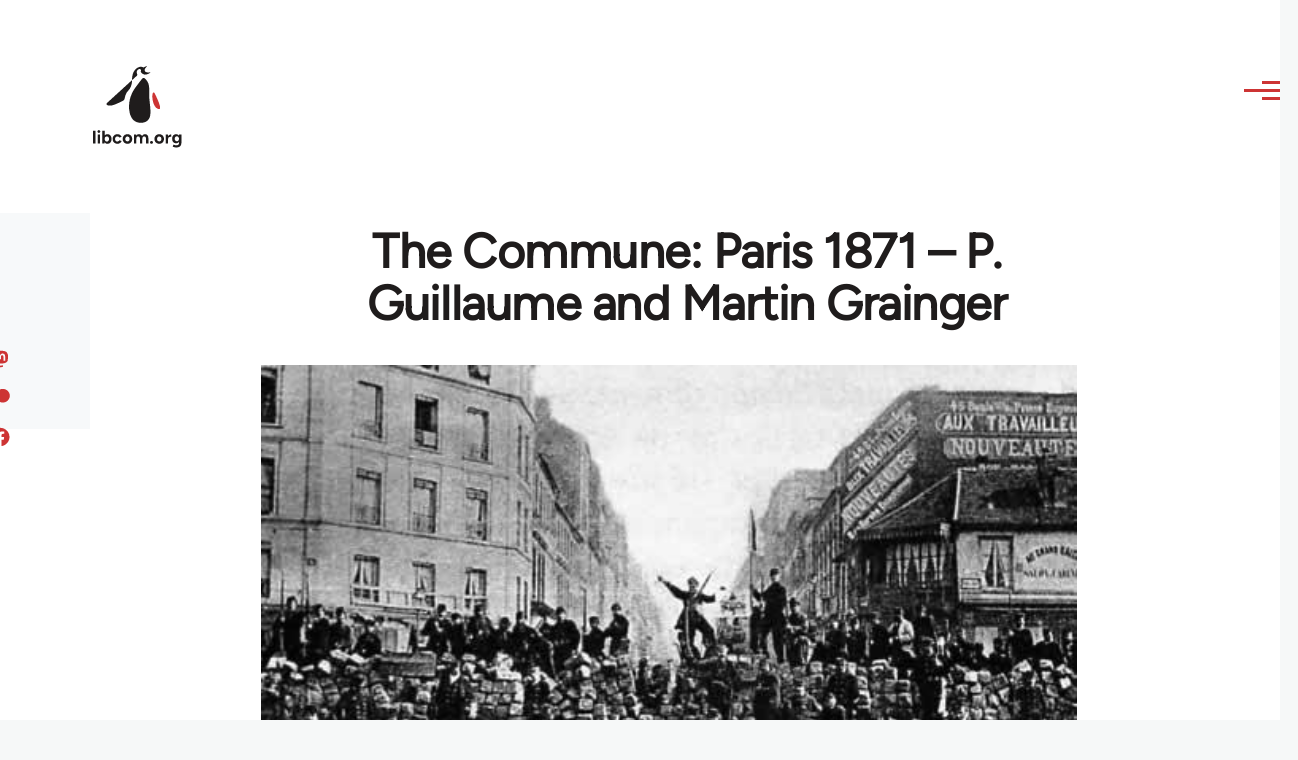

--- FILE ---
content_type: text/html; charset=UTF-8
request_url: https://libcom.org/article/commune-paris-1871-p-guillaume-and-martin-grainger
body_size: 29835
content:
<!DOCTYPE html>
<html lang="en" dir="ltr" prefix="og: https://ogp.me/ns#" style="--color--primary-hue:202;--color--primary-saturation:79%;--color--primary-lightness:50">
  <head>
    <meta charset="utf-8" />
<meta name="description" content="P. Guillaume and Martin Grainger, a pseudonym of Maurice Brinton, in Solidarity pamphlet #35, write on the Paris commune of 1871." />
<link rel="canonical" href="https://libcom.org/article/commune-paris-1871-p-guillaume-and-martin-grainger" />
<meta property="og:site_name" content="libcom.org" />
<meta property="og:url" content="https://libcom.org/article/commune-paris-1871-p-guillaume-and-martin-grainger" />
<meta property="og:title" content="The Commune: Paris 1871 – P. Guillaume and Martin Grainger" />
<meta property="og:description" content="P. Guillaume and Martin Grainger, a pseudonym of Maurice Brinton, in Solidarity pamphlet #35, write on the Paris commune of 1871." />
<meta property="og:image" content="https://files.libcom.org/files/images/library/Paris%20commune.jpg" />
<meta property="og:image:width" content="514" />
<meta property="og:image:height" content="293" />
<meta name="twitter:card" content="summary_large_image" />
<meta name="twitter:description" content="P. Guillaume and Martin Grainger, a pseudonym of Maurice Brinton, in Solidarity pamphlet #35, write on the Paris commune of 1871." />
<meta name="twitter:site" content="@libcomorg" />
<meta name="twitter:title" content="The Commune: Paris 1871 – P. Guillaume and Martin Grainger" />
<meta name="twitter:image" content="https://files.libcom.org/files/images/library/Paris%20commune.jpg" />
<meta name="Generator" content="Drupal 10 (https://www.drupal.org)" />
<meta name="MobileOptimized" content="width" />
<meta name="HandheldFriendly" content="true" />
<meta name="viewport" content="width=device-width, initial-scale=1.0" />
<link rel="icon" href="/themes/custom/libcomolivero/favicon.ico" type="image/vnd.microsoft.icon" />

    <title>The Commune: Paris 1871 – P. Guillaume and Martin Grainger | libcom.org</title>
    <link rel="stylesheet" media="all" href="/sites/default/files/css/css_pNy69saVEtzUL53xILook1wwQXgcexoVcXaWiJMChr4.css?delta=0&amp;language=en&amp;theme=libcomolivero&amp;include=[base64]" />
<link rel="stylesheet" media="all" href="/sites/default/files/css/css_IDxRRS8nwnhI0r8V_5A5GRjPIJTahbxBtnmKmuySuVI.css?delta=1&amp;language=en&amp;theme=libcomolivero&amp;include=[base64]" />

    <script type="application/json" data-drupal-selector="drupal-settings-json">{"path":{"baseUrl":"\/","pathPrefix":"","currentPath":"node\/1924","currentPathIsAdmin":false,"isFront":false,"currentLanguage":"en"},"pluralDelimiter":"\u0003","suppressDeprecationErrors":true,"gtag":{"tagId":"","consentMode":false,"otherIds":[],"events":[],"additionalConfigInfo":[]},"ajaxPageState":{"libraries":"[base64]","theme":"libcomolivero","theme_token":null},"ajaxTrustedUrl":{"\/search":true},"gtm":{"tagId":null,"settings":{"data_layer":"dataLayer","include_classes":false,"allowlist_classes":"google\nnonGooglePixels\nnonGoogleScripts\nnonGoogleIframes","blocklist_classes":"customScripts\ncustomPixels","include_environment":false,"environment_id":"","environment_token":""},"tagIds":["GTM-KJDB44P"]},"user":{"uid":0,"permissionsHash":"7a6309ff163e3eca974e956dff0b629e6d4fb24ef3b815db70d7f5a1d116d476"}}</script>
<script src="/sites/default/files/js/js_VzAhk6ByYS47lkkKX4m5Lvxmm4Sx7n2SzIWD0ao2WZQ.js?scope=header&amp;delta=0&amp;language=en&amp;theme=libcomolivero&amp;include=eJxdjUsOgzAMBS-Uz5GQAWMZxTZyQii3L1IrRLt5mpnNm0wEteXZ9w1Kmj4axzN2xgM9LKYNDqwmmB-caqc0OuhcA5lRwaEBZbrm3xOs8PqNEqxwR7f8Pax3UOhM0Ng0bs4Cfr4BVpk_mg"></script>
<script src="/libraries/fontawesome/js/fontawesome.min.js?v=6.4.2" defer></script>
<script src="/libraries/fontawesome/js/brands.min.js?v=6.4.2" defer></script>
<script src="/modules/contrib/google_tag/js/gtag.js?t5x15m"></script>
<script src="/modules/contrib/google_tag/js/gtm.js?t5x15m"></script>

    
<link rel="preload" href="/themes/custom/libcomolivero/fonts/Figtree-VariableFont_wght.ttf" as="font" type="font/ttf" crossorigin>
<link rel="preload" href="/themes/custom/libcomolivero/fonts/Amiri-Regular.ttf" as="font" type="font/ttf" crossorigin>
<link rel="preload" href="/themes/custom/libcomolivero/fonts/Amiri-Bold.ttf" as="font" type="font/ttf" crossorigin>
    <noscript><link rel="stylesheet" href="/core/themes/olivero/css/components/navigation/nav-primary-no-js.css?t5x15m" />
</noscript>
  </head>
  <body class="path-node page-node-type-article">
        <a href="#main-content" class="visually-hidden focusable skip-link">
      Skip to main content
    </a>
    <noscript><iframe src="https://www.googletagmanager.com/ns.html?id=GTM-KJDB44P"
                  height="0" width="0" style="display:none;visibility:hidden"></iframe></noscript>

      <div class="dialog-off-canvas-main-canvas" data-off-canvas-main-canvas>
    
<div id="page-wrapper" class="page-wrapper">
  <div id="page">

          <header id="header" class="site-header" data-drupal-selector="site-header" role="banner">

                <div class="site-header__fixable" data-drupal-selector="site-header-fixable">
          <div class="site-header__initial">
            <button class="sticky-header-toggle" data-drupal-selector="sticky-header-toggle" role="switch" aria-controls="site-header__inner" aria-label="Sticky header" aria-checked="false">
              <span class="sticky-header-toggle__icon">
                <span></span>
                <span></span>
                <span></span>
              </span>
            </button>
          </div>

                    <div id="site-header__inner" class="site-header__inner" data-drupal-selector="site-header-inner">
            <div class="container site-header__inner__container">

              


<div id="block-libcomolivero-site-branding" class="site-branding--bg-white site-branding block block-system block-system-branding-block">
  
    
    <div class="site-branding__inner">
          <a href="/" rel="home" class="site-branding__logo">
        <img src="/themes/custom/libcomolivero/primary-logo.svg" alt="Home" width="209px" height="197px" />
      </a>
              <div class="site-branding__text">
        <div class="site-branding__name">
          <a href="/" title="Home" rel="home">libcom.org</a>
        </div>
      </div>
      </div>
</div>

<div class="header-nav-overlay" data-drupal-selector="header-nav-overlay"></div>


                              <div class="mobile-buttons" data-drupal-selector="mobile-buttons">
                  <button class="mobile-nav-button" data-drupal-selector="mobile-nav-button" aria-label="Main Menu" aria-controls="header-nav" aria-expanded="false">
                    <span class="mobile-nav-button__label">Menu</span>
                    <span class="mobile-nav-button__icon"></span>
                  </button>
                </div>

                <div id="header-nav" class="header-nav" data-drupal-selector="header-nav">
                  


<div class="views-exposed-form form--inline block block-views block-views-exposed-filter-blockarticle-search-page-1" data-drupal-selector="views-exposed-form-article-search-page-1" id="block-exposedformarticle-searchpage-1-2">
  
    
      <div class="block__content">
      <form action="/search" method="get" id="views-exposed-form-article-search-page-1" accept-charset="UTF-8">
  <div class="js-form-item form-item js-form-type-textfield form-item-search-api-fulltext js-form-item-search-api-fulltext form-no-label">
        <input placeholder="search libcom.org" data-drupal-selector="edit-search-api-fulltext" type="text" id="edit-search-api-fulltext" name="search_api_fulltext" value="" size="30" maxlength="128" class="form-text form-element form-element--type-text form-element--api-textfield" />

        </div>
<div data-drupal-selector="edit-actions" class="form-actions js-form-wrapper form-wrapper" id="edit-actions"><input class="button--primary button js-form-submit form-submit" data-drupal-selector="edit-submit-article-search" type="submit" id="edit-submit-article-search" value="Search" />
</div>


</form>

    </div>
  </div>
<nav  id="block-libcomolivero-main-menu" class="primary-nav block block-menu navigation menu--main" aria-labelledby="block-libcomolivero-main-menu-menu" role="navigation">
            
  <h2 class="visually-hidden block__title" id="block-libcomolivero-main-menu-menu">Main navigation</h2>
  
        


          
        
    <ul  class="menu primary-nav__menu primary-nav__menu--level-1" data-drupal-selector="primary-nav-menu--level-1">
            
                          
        
        
        <li class="primary-nav__menu-item primary-nav__menu-item--link primary-nav__menu-item--level-1">
                              
                      <a href="/recent" class="primary-nav__menu-link primary-nav__menu-link--link primary-nav__menu-link--level-1" data-drupal-selector="primary-nav-menu-link-has-children" data-drupal-link-system-path="recent">            <span class="primary-nav__menu-link-inner primary-nav__menu-link-inner--level-1">Recent</span>
          </a>

            
                  </li>
      
                          
        
        
        <li class="primary-nav__menu-item primary-nav__menu-item--link primary-nav__menu-item--level-1">
                              
                      <a href="/article/donate" class="primary-nav__menu-link primary-nav__menu-link--link primary-nav__menu-link--level-1" data-drupal-selector="primary-nav-menu-link-has-children" data-drupal-link-system-path="node/10591">            <span class="primary-nav__menu-link-inner primary-nav__menu-link-inner--level-1">Donate</span>
          </a>

            
                  </li>
      
                          
        
        
        <li class="primary-nav__menu-item primary-nav__menu-item--link primary-nav__menu-item--level-1">
                              
                      <a href="/collections" class="primary-nav__menu-link primary-nav__menu-link--link primary-nav__menu-link--level-1" data-drupal-selector="primary-nav-menu-link-has-children" data-drupal-link-system-path="collections">            <span class="primary-nav__menu-link-inner primary-nav__menu-link-inner--level-1">Collections</span>
          </a>

            
                  </li>
      
                          
        
        
        <li class="primary-nav__menu-item primary-nav__menu-item--link primary-nav__menu-item--level-1">
                              
                      <a href="/article/libcom-introductory-guide" class="primary-nav__menu-link primary-nav__menu-link--link primary-nav__menu-link--level-1" data-drupal-selector="primary-nav-menu-link-has-children" data-drupal-link-system-path="node/11217">            <span class="primary-nav__menu-link-inner primary-nav__menu-link-inner--level-1">Introductions</span>
          </a>

            
                  </li>
      
                          
        
        
        <li class="primary-nav__menu-item primary-nav__menu-item--link primary-nav__menu-item--level-1">
                              
                      <a href="/article/organise" class="primary-nav__menu-link primary-nav__menu-link--link primary-nav__menu-link--level-1" data-drupal-selector="primary-nav-menu-link-has-children" data-drupal-link-system-path="node/23964">            <span class="primary-nav__menu-link-inner primary-nav__menu-link-inner--level-1">Organise</span>
          </a>

            
                  </li>
      
                          
        
        
        <li class="primary-nav__menu-item primary-nav__menu-item--link primary-nav__menu-item--level-1">
                              
                      <a href="/article/libcomorg-introduction" class="primary-nav__menu-link primary-nav__menu-link--link primary-nav__menu-link--level-1" data-drupal-selector="primary-nav-menu-link-has-children" data-drupal-link-system-path="node/9957">            <span class="primary-nav__menu-link-inner primary-nav__menu-link-inner--level-1">About</span>
          </a>

            
                  </li>
          </ul>
  


  </nav>


                  

  <div class="region region--secondary-menu">
    <nav  id="block-libcomolivero-account-menu" class="block block-menu navigation menu--account secondary-nav" aria-labelledby="block-libcomolivero-account-menu-menu" role="navigation">
            
  <span class="visually-hidden" id="block-libcomolivero-account-menu-menu">User account menu</span>
  
        


          <ul class="menu secondary-nav__menu secondary-nav__menu--level-1">
            
                          
        
        
        <li class="secondary-nav__menu-item secondary-nav__menu-item--link secondary-nav__menu-item--level-1">
          <a href="/user/login" class="secondary-nav__menu-link secondary-nav__menu-link--link secondary-nav__menu-link--level-1" data-drupal-link-system-path="user/login">Log in / Register</a>

                  </li>
          </ul>
  


  </nav>

  </div>

                </div>
                          </div>
          </div>
        </div>
      </header>
    
    <div id="main-wrapper" class="layout-main-wrapper layout-container">
      <div id="main" class="layout-main">
        <div class="main-content">
          <a id="main-content" tabindex="-1"></a>
          
  <div class="region region--hero">
    

<div id="block-libcomolivero-page-title" class="block block-core block-page-title-block">
  
  

  <h1 class="title page-title"><span>
  The Commune: Paris 1871 – P. Guillaume and Martin Grainger
</span>
</h1>


  
</div>

  </div>

          <div class="main-content__container container">
            

  <div class="region region--highlighted grid-full layout--pass--content-medium">
    <div data-drupal-messages-fallback class="hidden messages-list"></div>

  </div>

            

                          <main role="main">
                
                

  <div class="region region--content grid-full layout--pass--content-medium" id="content">
    

<div id="block-libcomolivero-content" class="block block-system block-system-main-block">
  
    
      <div class="block__content">
      

<article data-history-node-id="1924" class="node node--type-article grid-full ie11-autorow node--promoted node--view-mode-full">
  <header class="layout--content-narrow">
    
          
  </header>
  <div class="node__content layout--content-narrow">
          <div class="layout layout--onecol">
    <div  class="layout__region layout__region--content">
      

<div class="block block-layout-builder block-extra-field-blocknodearticlecontent-moderation-control">
  
    
      <div class="block__content">
      
    </div>
  </div>


<div class="block block-layout-builder block-field-blocknodearticlefield-media">
  
    
      <div class="block__content">
      
            <div class="field field--name-field-media field--type-entity-reference field--label-hidden field__item"><div class="media media--type-image media--view-mode-default">
  
      
            <div class="field field--name-field-media-image field--type-image field--label-hidden field__item">    <picture>
                  <source srcset="https://files.libcom.org/files/styles/wide/public/images/library/Paris%20commune.jpg?itok=g7miYSMZ 1x" media="all and (min-width: 700px)" type="image/jpeg" width="514" height="293"/>
              <source srcset="https://files.libcom.org/files/styles/small_wide/public/images/library/Paris%20commune.jpg?itok=K3ZSSqtc 1x" media="all and (min-width: 500px)" type="image/jpeg" width="514" height="293"/>
                  <img loading="eager" width="514" height="293" src="https://files.libcom.org/files/styles/small_wide/public/images/library/Paris%20commune.jpg?itok=K3ZSSqtc" alt="" title="Photograph of the Paris commune" />

  </picture>

</div>
      
            <div class="field field--name-field-caption field--type-string field--label-hidden field__item">Photograph of the Paris commune</div>
      
  </div>
</div>
      
    </div>
  </div>


<div class="block block-layout-builder block-field-blocknodearticlefield-introduction">
  
    
      <div class="block__content">
      
            <div class="text-content clearfix field field--name-field-introduction field--type-text-long field--label-hidden field__item"><p>P. Guillaume and Martin Grainger, a pseudonym of Maurice Brinton, in Solidarity pamphlet #35, write on the Paris commune of 1871.</p>
</div>
      
    </div>
  </div>

    </div>
  </div>
  <div class="layout layout--twocol-section layout--twocol-section--67-33 grey-bg">

          <div  class="layout__region layout__region--first">
        

<div class="block block-layout-builder block-field-blocknodearticlefield-author">
  
    
      <div class="block__content">
      
  <div class="field field--name-field-author field--type-entity-reference field--label-inline clearfix">
    <div class="field__label">Author</div>
          <div class="field__items">
              <div class="field__item"><a href="/tags/maurice-brinton" hreflang="en">Maurice Brinton</a></div>
          <div class="field__item"><a href="/tags/p-guillaume" hreflang="en">P. Guillaume</a></div>
              </div>
      </div>

    </div>
  </div>


<div class="block block-layout-builder block-field-blocknodearticleuid">
  
    
      <div class="block__content">
      
  
            <div class="field field--name-uid field--type-entity-reference field--label-hidden field__item"><footer>
  
  <div>
    Submitted by <span>libcom</span> on January 3, 2006
  </div>
</footer>
</div>
      
    </div>
  </div>

      </div>
    
          <div  class="layout__region layout__region--second">
        

<div class="block block-better-social-sharing-buttons block-social-sharing-buttons-block">
  
    
      <div class="block__content">
      

    
    
<div style="display: none"><svg aria-hidden="true" style="position: absolute; width: 0; height: 0; overflow: hidden;" version="1.1" xmlns="http://www.w3.org/2000/svg" xmlns:xlink="http://www.w3.org/1999/xlink">
  <defs>
    <symbol id="copy" viewBox="0 0 64 64">
      <path d="M44.697 36.069l6.337-6.337c4.623-4.622 4.623-12.143 0-16.765-4.622-4.623-12.143-4.623-16.765 0l-9.145 9.145c-4.622 4.622-4.622 12.143 0 16.765 0.683 0.683 1.43 1.262 2.22 1.743l4.895-4.896c-0.933-0.223-1.817-0.694-2.543-1.419-2.101-2.101-2.101-5.52 0-7.62l9.145-9.145c2.101-2.101 5.52-2.101 7.62 0s2.101 5.52 0 7.62l-2.687 2.687c1.107 2.605 1.413 5.471 0.922 8.223z"></path>
      <path d="M19.303 27.931l-6.337 6.337c-4.623 4.622-4.623 12.143 0 16.765 4.622 4.623 12.143 4.623 16.765 0l9.144-9.145c4.623-4.622 4.622-12.143 0-16.765-0.682-0.683-1.429-1.262-2.22-1.743l-4.895 4.896c0.932 0.224 1.816 0.693 2.543 1.419 2.101 2.101 2.101 5.519 0 7.621l-9.145 9.145c-2.101 2.101-5.52 2.101-7.62 0s-2.101-5.52 0-7.62l2.687-2.687c-1.108-2.605-1.413-5.471-0.922-8.223z"></path>
    </symbol>
    <symbol id="email" viewBox="0 0 64 64">
      <path d="M32 35.077l18.462-16h-36.924zM27.013 33.307l4.987 4.091 4.909-4.093 13.553 11.617h-36.924zM12.307 43.693v-23.386l13.539 11.693zM51.693 43.693v-23.386l-13.539 11.693z"></path>
    </symbol>
    <symbol id="evernote" viewBox="0 0 64 64">
      <path d="M47.093 19.16c-0.296-1.572-1.239-2.346-2.090-2.651-0.919-0.329-2.783-0.671-5.125-0.944-1.884-0.221-4.099-0.202-5.437-0.162-0.161-1.090-0.932-2.087-1.794-2.431-2.299-0.917-5.853-0.696-6.765-0.443-0.724 0.201-1.527 0.613-1.974 1.247-0.3 0.424-0.493 0.967-0.494 1.725 0 0.429 0.012 1.441 0.023 2.339 0.011 0.901 0.023 1.708 0.023 1.713-0 0.802-0.656 1.455-1.469 1.456h-3.728c-0.796 0-1.403 0.133-1.867 0.342s-0.794 0.492-1.044 0.826c-0.498 0.662-0.585 1.481-0.583 2.315 0 0 0.008 0.682 0.173 2.002 0.138 1.021 1.255 8.158 2.317 10.328 0.411 0.845 0.685 1.196 1.494 1.568 1.801 0.764 5.915 1.615 7.843 1.859 1.924 0.244 3.133 0.757 3.852-0.74 0.003-0.004 0.145-0.372 0.339-0.913 0.625-1.878 0.712-3.544 0.712-4.75 0-0.123 0.181-0.128 0.181 0 0 0.851-0.164 3.864 2.131 4.672 0.906 0.319 2.785 0.602 4.695 0.825 1.727 0.197 2.98 0.871 2.98 5.264 0 2.672-0.566 3.039-3.525 3.039-2.399 0-3.313 0.062-3.313-1.828 0-1.527 1.524-1.367 2.653-1.367 0.504 0 0.138-0.372 0.138-1.314 0-0.937 0.591-1.479 0.032-1.493-3.905-0.107-6.201-0.005-6.201 4.837 0 4.396 1.696 5.212 7.238 5.212 4.345 0 5.876-0.141 7.67-5.66 0.355-1.090 1.213-4.415 1.733-9.998 0.328-3.531-0.31-14.186-0.816-16.875v0zM39.52 30.936c-0.537-0.019-1.053 0.015-1.534 0.092 0.135-1.084 0.587-2.416 2.187-2.361 1.771 0.061 2.020 1.721 2.026 2.845-0.747-0.331-1.672-0.541-2.679-0.576v0zM18.088 19.935h3.73c0.213 0 0.386-0.173 0.386-0.383 0-0.002-0.045-3.169-0.045-4.050v-0.011c0-0.723 0.153-1.355 0.42-1.883l0.127-0.237c-0.014 0.002-0.029 0.010-0.043 0.023l-7.243 7.122c-0.014 0.012-0.023 0.027-0.027 0.042 0.15-0.074 0.354-0.174 0.384-0.186 0.631-0.283 1.396-0.437 2.311-0.437v0z"></path>
    </symbol>
    <symbol id="facebook" viewBox="0 0 64 64">
      <path d="M27.397 53.72v-19.723h-6.647v-8.052h6.647v-6.762c0-4.918 3.987-8.904 8.904-8.904h6.949v7.24h-4.972c-1.563 0-2.829 1.267-2.829 2.829v5.597h7.677l-1.061 8.052h-6.616v19.723z"></path>
    </symbol>
    <symbol id="linkedin" viewBox="0 0 64 64">
      <path d="M14.537 25.873h7.435v23.896h-7.434v-23.896zM18.257 13.995c2.375 0 4.305 1.929 4.305 4.306s-1.929 4.307-4.305 4.307c-0.001 0-0.002 0-0.003 0-2.378 0-4.305-1.927-4.305-4.305 0-0.001 0-0.001 0-0.002v0c0-0 0-0.001 0-0.002 0-2.378 1.927-4.305 4.305-4.305 0.001 0 0.002 0 0.004 0h-0zM26.631 25.873h7.119v3.267h0.102c0.99-1.879 3.413-3.86 7.027-3.86 7.52 0 8.909 4.948 8.909 11.384v13.106h-7.425v-11.621c0-2.771-0.048-6.336-3.86-6.336-3.864 0-4.453 3.020-4.453 6.138v11.819h-7.418v-23.896z"></path>
    </symbol>
    <symbol id="messenger" viewBox="0 0 64 64">
      <path d="M32 8.765c-12.703 0-23 9.63-23 21.508 0 6.758 3.332 12.787 8.544 16.73v8.231l7.849-4.354c1.972 0.571 4.238 0.9 6.58 0.9 0.009 0 0.019 0 0.028 0h-0.002c12.703 0 23-9.629 23-21.508s-10.297-21.508-23-21.508zM34.422 37.607l-5.949-6.18-11.456 6.335 12.56-13.328 5.949 6.18 11.455-6.335-12.559 13.329z"></path>
    </symbol>
    <symbol id="pinterest" viewBox="0 0 64 64">
      <path d="M45.873 25.872c0 8.078-4.487 14.11-11.108 14.11-2.222 0-4.313-1.203-5.030-2.568 0 0-1.195 4.745-1.448 5.66-0.89 3.233-3.512 6.47-3.715 6.737-0.142 0.182-0.457 0.125-0.49-0.117-0.058-0.413-0.725-4.495 0.063-7.825 0.395-1.67 2.648-11.218 2.648-11.218s-0.657-1.315-0.657-3.258c0-3.052 1.77-5.329 3.97-5.329 1.872 0 2.778 1.405 2.778 3.090 0 1.884-1.198 4.698-1.818 7.306-0.517 2.185 1.095 3.965 3.25 3.965 3.9 0 6.525-5.010 6.525-10.945 0-4.511-3.037-7.89-8.565-7.89-6.242 0-10.135 4.657-10.135 9.86 0 1.793 0.53 3.058 1.358 4.036 0.38 0.45 0.435 0.632 0.297 1.149-0.102 0.38-0.325 1.29-0.422 1.653-0.135 0.52-0.558 0.708-1.030 0.515-2.875-1.175-4.215-4.325-4.215-7.865 0-5.849 4.933-12.86 14.713-12.86 7.862 0 13.032 5.686 13.032 11.793z"></path>
    </symbol>
    <symbol id="print" viewBox="0 0 64 64">
      <path d="M14 22h38v-12c0-2.2-1.8-4-4-4h-30c-2.2 0-4 1.8-4 4v12zM12 54h-2c-3.4 0-6-2.6-6-6v-18c0-3.4 2.6-6 6-6h46c3.4 0 6 2.6 6 6v18c0 3.4-2.6 6-6 6h-2v-16h-42v16zM14 40h38v16c0 2.2-1.8 4-4 4h-30c-2.2 0-4-1.8-4-4v-16zM50 34c1.2 0 2-0.8 2-2s-0.8-2-2-2-2 0.8-2 2c0 1.2 0.8 2 2 2v0zM18 46v2h30v-2h-30zM18 52v2h30v-2h-30z"></path>
    </symbol>
    <symbol id="reddit" viewBox="0 0 64 64">
      <path d="M29.37 25.258c-0.001-1.233-1.001-2.232-2.233-2.233h-0c-1.233 0.002-2.231 1.001-2.232 2.233v0c0.001 1.232 1 2.231 2.232 2.233h0c1.233-0.001 2.232-1 2.233-2.232v-0zM36.861 23.023c-1.233 0.001-2.233 1.001-2.234 2.234v0c0.001 1.233 1.001 2.232 2.234 2.233h0c1.233-0.001 2.233-1 2.235-2.233v-0c-0.001-1.234-1.001-2.233-2.235-2.235h-0zM36.33 30.723c-0.843 0.842-2.272 1.252-4.33 1.252-2.059 0-3.487-0.41-4.329-1.252-0.112-0.112-0.267-0.182-0.439-0.182-0.343 0-0.62 0.278-0.62 0.62 0 0.171 0.069 0.326 0.182 0.439v0c1.087 1.086 2.801 1.615 5.206 1.615s4.119-0.529 5.207-1.615c0.112-0.112 0.182-0.267 0.182-0.439 0-0.343-0.278-0.62-0.62-0.62-0.171 0-0.326 0.069-0.438 0.181v0z"></path>
      <path d="M48.13 22.825c0-2.023-1.645-3.668-3.667-3.668-0.933 0-1.785 0.352-2.432 0.927-2.488-1.602-5.705-2.54-9.149-2.677l1.89-5.977 5.142 1.21c0.012 1.66 1.359 3.002 3.020 3.004h0c1.669-0.002 3.021-1.354 3.023-3.022v-0c-0.002-1.669-1.355-3.021-3.023-3.022h-0c-1.235 0.002-2.297 0.743-2.766 1.806l-0.008 0.019-5.664-1.334c-0.043-0.011-0.092-0.017-0.143-0.017-0.276 0-0.509 0.18-0.59 0.429l-0.001 0.004-2.178 6.887c-3.619 0.067-7.015 1.015-9.613 2.69-0.642-0.576-1.495-0.927-2.431-0.927-0.001 0-0.001 0-0.002 0h0c-2.022 0-3.668 1.645-3.668 3.668 0.001 1.332 0.712 2.498 1.775 3.139l0.016 0.009c-0.055 0.343-0.083 0.692-0.083 1.042 0 2.622 1.535 5.068 4.324 6.889 0.887 0.579 1.87 1.071 2.923 1.473-2.056 0.98-3.511 3.366-3.511 6.148 0 3.142 1.858 5.778 4.34 6.455 0.194 0.605 0.409 1.181 0.644 1.723-0.103-0.008-0.224-0.014-0.345-0.014h-0.001c-2.232 0-4.047 1.525-4.047 3.398 0 0.28 0.049 0.57 0.151 0.885 0.083 0.251 0.316 0.429 0.59 0.429 0 0 0 0 0 0h18.617c0.272 0 0.512-0.176 0.593-0.435 0.101-0.325 0.148-0.603 0.148-0.879 0-1.873-1.816-3.398-4.050-3.398-0.084 0-0.166 0.002-0.248 0.007 0.234-0.54 0.449-1.114 0.641-1.715 2.483-0.676 4.34-3.313 4.34-6.455 0-2.782-1.456-5.168-3.511-6.148 1.053-0.402 2.036-0.894 2.922-1.472 2.788-1.82 4.325-4.267 4.325-6.889 0-0.351-0.029-0.698-0.083-1.042 1.079-0.651 1.789-1.817 1.79-3.148v-0zM44.717 12.623c0 0.982-0.8 1.781-1.783 1.781-0.983-0.001-1.78-0.798-1.78-1.781v-0c0.001-0.983 0.797-1.78 1.78-1.782h0c0.983 0 1.783 0.8 1.783 1.782zM40.763 53.086c0 0.024-0.001 0.048-0.002 0.074h-5.255c0.559-0.577 1.072-1.288 1.533-2.11 0.275-0.077 0.59-0.121 0.915-0.121h0c1.549 0 2.809 0.968 2.809 2.157zM25.951 50.928c0.363 0 0.709 0.053 1.026 0.15 0.456 0.81 0.965 1.511 1.516 2.081h-5.347c-0.002-0.022-0.002-0.047-0.003-0.073v-0c0-1.19 1.259-2.157 2.807-2.157zM33.535 53.16h-3.070c-2.758-1.578-4.745-7.083-4.745-13.203 0-1.446 0.111-2.847 0.314-4.168 1.849 0.559 3.875 0.854 5.967 0.854s4.118-0.296 5.969-0.855c0.199 1.245 0.313 2.681 0.313 4.144 0 0.008 0 0.017 0 0.025v-0.001c0 6.12-1.987 11.625-4.746 13.203zM24.628 36.941c-0.096 0.903-0.15 1.951-0.15 3.012 0 0.001 0 0.002 0 0.003v-0c0 2.325 0.27 4.55 0.756 6.537-1.573-0.813-2.681-2.733-2.681-4.968 0-1.935 0.831-3.634 2.075-4.583zM38.764 46.493c0.487-1.987 0.757-4.212 0.757-6.538 0-1.036-0.053-2.043-0.15-3.015 1.243 0.949 2.075 2.648 2.075 4.584 0 2.236-1.108 4.157-2.681 4.969zM32 35.403c-7.268 0-13.181-3.762-13.181-8.387s5.913-8.387 13.181-8.387 13.181 3.762 13.181 8.386c0 4.625-5.913 8.388-13.181 8.388zM19.538 20.398c0.514 0 0.991 0.162 1.384 0.435-1.416 1.128-2.41 2.444-2.928 3.861-0.541-0.447-0.883-1.118-0.883-1.869 0-0 0-0 0-0v0c0.002-1.34 1.087-2.425 2.426-2.427h0zM43.078 20.833c0.385-0.272 0.864-0.436 1.381-0.436 0.001 0 0.002 0 0.004 0h-0c1.34 0.002 2.425 1.087 2.426 2.427v0c0 0.752-0.345 1.424-0.883 1.869-0.518-1.418-1.511-2.732-2.928-3.86z"></path>
    </symbol>
    <symbol id="tumblr" viewBox="0 0 64 64">
      <path d="M36.813 51.2c3.843 0 7.65-1.368 8.909-3.025l0.252-0.332-2.382-7.060c-0.022-0.064-0.082-0.109-0.152-0.109-0 0-0.001 0-0.001 0h-5.32c-0.001 0-0.002 0-0.003 0-0.072 0-0.133-0.049-0.152-0.115l-0-0.001c-0.062-0.235-0.099-0.523-0.105-0.879v-8.633c0-0.089 0.072-0.16 0.161-0.16h6.26c0.089 0 0.161-0.072 0.161-0.161v0-8.833c-0-0.089-0.072-0.16-0.161-0.16 0 0 0 0 0 0h-6.233c0 0 0 0 0 0-0.088 0-0.16-0.072-0.16-0.16 0-0 0-0 0-0v0-8.61c-0.001-0.088-0.072-0.16-0.161-0.16-0 0-0 0-0.001 0v0h-10.931c-0.942 0.016-1.712 0.73-1.815 1.647l-0.001 0.008c-0.546 4.443-2.584 7.11-6.415 8.39l-0.427 0.142c-0.064 0.022-0.11 0.082-0.11 0.152v7.585c0 0.088 0.073 0.16 0.161 0.16h3.912v9.341c0 7.457 5.165 10.975 14.713 10.975zM44.134 47.596c-1.199 1.154-3.66 2.010-6.019 2.050-0.089 0.002-0.176 0.002-0.264 0.002h-0.001c-7.758-0.001-9.828-5.922-9.828-9.422v-10.752c0-0.089-0.072-0.16-0.16-0.16v0h-3.752c-0 0-0 0-0 0-0.088 0-0.16-0.072-0.16-0.16 0-0 0-0 0-0v0-4.898c0-0.066 0.041-0.124 0.102-0.148 4.009-1.561 6.248-4.662 6.838-9.459 0.032-0.267 0.253-0.274 0.255-0.274h5.008c0.089 0 0.16 0.072 0.16 0.161v8.61c0 0 0 0 0 0 0 0.088 0.072 0.16 0.16 0.16 0 0 0 0 0.001 0v0h6.233c0 0 0 0 0 0 0.088 0 0.16 0.072 0.16 0.16 0 0 0 0.001 0 0.001v-0 5.688c0 0 0 0 0 0 0 0.088-0.072 0.16-0.16 0.16 0 0 0 0 0 0h-6.26c-0 0-0.001 0-0.001 0-0.088 0-0.16 0.072-0.16 0.16 0 0 0 0 0 0v0 10.22c0.038 2.301 1.151 3.468 3.31 3.468 0.87 0 1.867-0.203 2.777-0.55 0.017-0.007 0.037-0.011 0.058-0.011 0.069 0 0.128 0.045 0.15 0.107l0 0.001 1.593 4.72c0.020 0.060 0.006 0.126-0.040 0.169z"></path>
    </symbol>
    <symbol id="x" viewBox="0 0 128 128">
      <path d="M16.4,16l37.2,52.9L16,112h8.5l32.7-37.6L83.5,112H112L72.9,56.2L107.8,16h-8.5L69.1,50.7 L44.7,16H16.4z M28.4,22.6h13.1l58.2,82.7H86.4L28.4,22.6z"></path>
    </symbol>
    <symbol id="whatsapp" viewBox="0 0 64 64">
      <path d="M14.080 50.007l2.532-9.248c-1.498-2.553-2.383-5.623-2.383-8.899 0-0.008 0-0.015 0-0.023v0.001c0.004-9.84 8.009-17.845 17.845-17.845 4.774 0.002 9.255 1.861 12.623 5.234 3.37 3.372 5.224 7.856 5.222 12.625-0.004 9.839-8.010 17.845-17.845 17.845 0 0 0.001 0 0 0h-0.008c-3.126-0-6.065-0.805-8.619-2.219l0.091 0.046-9.46 2.482zM23.978 44.294l0.542 0.322c2.158 1.299 4.763 2.068 7.548 2.068 0 0 0.001 0 0.001 0h0.006c8.175 0 14.829-6.654 14.832-14.832 0.002-3.963-1.54-7.689-4.34-10.493s-6.525-4.348-10.486-4.35c-8.181 0-14.835 6.654-14.838 14.831 0 0.007 0 0.015 0 0.023 0 2.918 0.845 5.638 2.303 7.93l-0.036-0.060 0.353 0.562-1.498 5.473 5.613-1.472z"></path>
      <path d="M41.065 36.095c-0.111-0.186-0.408-0.297-0.854-0.521-0.447-0.223-2.639-1.301-3.047-1.45s-0.706-0.224-1.004 0.222c-0.297 0.447-1.151 1.452-1.411 1.748s-0.52 0.335-0.967 0.112c-0.446-0.223-1.882-0.694-3.585-2.213-1.326-1.182-2.221-2.642-2.48-3.088s-0.028-0.688 0.195-0.91c0.201-0.2 0.446-0.521 0.669-0.781s0.297-0.447 0.446-0.744c0.148-0.297 0.074-0.558-0.038-0.781s-1.003-2.418-1.375-3.311c-0.361-0.869-0.73-0.752-1.003-0.765-0.229-0.010-0.498-0.016-0.768-0.016-0.031 0-0.061 0-0.092 0h0.005c-0.297 0-0.78 0.112-1.189 0.558s-1.561 1.525-1.561 3.72c0 2.195 1.598 4.315 1.82 4.613s3.144 4.801 7.617 6.733c0.656 0.296 1.498 0.616 2.361 0.89l0.181 0.050c1.068 0.339 2.040 0.291 2.808 0.176 0.857-0.129 2.638-1.078 3.010-2.12s0.371-1.935 0.26-2.121z"></path>
    </symbol>
    <symbol id="xing" viewBox="-8 -8 80 80">
      <path d="M12.249 17.201l5.083 8.132-7.749 13.284c-0.703 1.204 0.165 2.716 1.559 2.716h6.001c0.949 0 1.827-0.504 2.304-1.324l7.74-13.285c0.499-0.855 0.481-1.916-0.043-2.756l-5.031-8.048c-0.485-0.78-1.34-1.253-2.26-1.253h-6.2c-1.301 0-2.095 1.432-1.404 2.535zM43.241 6.729l-15.9 29.333c-0.437 0.807-0.429 1.783 0.023 2.581l10.536 18.667c0.472 0.837 1.36 1.356 2.321 1.356h5.963c1.387 0 2.261-1.493 1.584-2.703l-10.436-18.631 15.775-29.123c0.703-1.299-0.237-2.877-1.715-2.877h-5.807c-0.977 0-1.877 0.536-2.344 1.396z"></path>
    </symbol>
    <symbol id="truth" viewBox="0 0 144 144">
      <path d="M140.401 45V13.5H53.1006V129.9H90.6006V45H140.401Z" fill="#08051B"/>
      <path d="M3 13.5H39V45H3V13.5Z" fill="#08051B"/>
      <path d="M104.399 98.3994H140.399V129.899H104.399V98.3994Z" fill="#08051B"/>
    </symbol>
    <symbol id="bluesky" viewBox="0 0 600 530">
      <path d="m135.72 44.03c66.496 49.921 138.02 151.14 164.28 205.46 26.262-54.316 97.782-155.54 164.28-205.46 47.98-36.021 125.72-63.892 125.72 24.795 0 17.712-10.155 148.79-16.111 170.07-20.703 73.984-96.144 92.854-163.25 81.433 117.3 19.964 147.14 86.092 82.697 152.22-122.39 125.59-175.91-31.511-189.63-71.766-2.514-7.3797-3.6904-10.832-3.7077-7.8964-0.0174-2.9357-1.1937 0.51669-3.7077 7.8964-13.714 40.255-67.233 197.36-189.63 71.766-64.444-66.128-34.605-132.26 82.697-152.22-67.108 11.421-142.55-7.4491-163.25-81.433-5.9562-21.282-16.111-152.36-16.111-170.07 0-88.687 77.742-60.816 125.72-24.795z"/>
    </symbol>
  </defs>
</svg>
</div>

<div class="social-sharing-buttons">
    <!-- Facebook share button -->
            <a href="https://www.facebook.com/sharer/sharer.php?u=https://libcom.org/article/commune-paris-1871-p-guillaume-and-martin-grainger&title=The%20Commune%3A%20Paris%201871%20%E2%80%93%20P.%20Guillaume%20and%20Martin%20Grainger" target="_blank" title="Share to Facebook" aria-label="Share to Facebook" class="social-sharing-buttons__button" rel="noopener">
            <svg width=32px height=32px style=border-radius:0px;>
                <use href="/modules/contrib/better_social_sharing_buttons/assets/dist/sprites/social-icons--no-color.svg#facebook" />
            </svg>
        </a>
    
    <!-- Twitter share button -->
    
    <!-- WhatsApp share button -->
    
    <!-- Facebook Messenger share button -->
    
    <!-- Pinterest share button -->
    
    <!-- Linkedin share button -->
    
    <!-- Digg share button -->
    
    <!-- StumbleUpon share button -->
    
    <!-- Slashdot share button -->
    
    <!-- Tumblr share button -->
    
    <!-- Reddit share button -->
            <a href="http://www.reddit.com/submit?url=https://libcom.org/article/commune-paris-1871-p-guillaume-and-martin-grainger&title=The%20Commune%3A%20Paris%201871%20%E2%80%93%20P.%20Guillaume%20and%20Martin%20Grainger" target="_blank" title="Share to Reddit" aria-label="Share to Reddit" class="social-sharing-buttons__button" rel="noopener">
            <svg width=32px height=32px style=border-radius:0px;>
                <use href="/modules/contrib/better_social_sharing_buttons/assets/dist/sprites/social-icons--no-color.svg#reddit" />
            </svg>
        </a>
    
    <!-- Evernote share button -->
    
    <!-- Email share button -->
    
    <!-- Copy link share button -->
    
  <!-- Print share button -->
  </div>

    </div>
  </div>

      </div>
    
  </div>
  <div class="layout layout--onecol">
    <div  class="layout__region layout__region--content">
      

<div class="block block-layout-builder block-field-blocknodearticlefield-body">
  
    
      <div class="block__content">
      
            <div class="text-content clearfix field field--name-field-body field--type-text-long field--label-hidden field__item"><h3>I. The Commune… from Marx to Trotsky</h3>
<p>'Each time we study the history of the Commune we see something new in it, thanks to the experiences gained, in later revolutionary struggles…' Thus wrote Trotsky in 1921, in his preface to a book by Tales<a class="see-footnote" id="footnoteref1_m1xlaxm" title="'La Commune de 1871' by C. Tales, Librairie du Travail, Paris 1924." href="#footnote1_m1xlaxm">1</a>
 which was to become basic reading for a whole generation of French revolutionaries.</p>
<p>The 'tricks of History', as Marx delighted to call them, have amply confirmed the correctness of Trotsky's statement. We can now examine the Paris Commune in a new light – in the light precisely of the rich experience of Bolshevism and of Trotskyism. We mean, more specifically, in the light of their failure. Stated more concretely, the proletarian revolution of 1871 must now be re-evaluated in the light of the degeneration of the Russian Revolution and of the positive lessons of the revolutionary struggle of the Hungarian Workers' Councils in 1956 against a bureaucratic society in which the means of production were completely 'nationalised'.</p>
<p>Trotsky could hardly have foreseen these developments when he wrote his prophetic words in the heroic days of 1921. This however in no way detracts from their absolute correctness.</p>
<p>For both Trotsky and Tales the great defect of the Commune was the absence of a revolutionary leadership. 'The Commune', Trotsky emphasised, shows us 'the incapacity of the masses to choose their own path, their indecision in the leadership of the movement, their fatal inclination to stop after the first successes…' How can this be overcome? Trotsky is quite explicit! 'It is only through the help of the Party, basing itself on the whole history of the past theoretically foreseeing the paths of development and all its stages, and extracting from them the necessary formulas for action, that the proletariat frees itself from the need constantly to restart its own. history…'. He summarises his views with his usual logic: 'We can look, page by page, through the history of the Commune. We will find in it only a single lesson: there must be a strong Party leadership' (our emphasis).</p>
<p>The present generation of revolutionaries have lived through or studied the history of the last 40 years, and have experienced all the ills that have flown from the hypertrophy and subsequent degeneration of such a 'leadership' – even when it has proved victorious in its struggle against the bourgeoisie. They have witnessed its gradual separation from the masses and its steady conversion into a new ruling group, as fundamentally opposed to the basic wishes of the masses themselves to administer society as any previous ruling group in history. For revolutionaries in 1961 the Paris Commune of 1871 should be seen as an historical precursor of the essentially anti-bureaucratic mass movement that swept through Hungary in 1956. The measures taken by the Communards to prevent the emergence of a bureaucracy from within their own ranks were to he taken up again by the Budapest workers in 1956. Both revolutions posed the question of who was in reality to manage both production and society in no uncertain terms.</p>
<p>It is interesting to contrast the Bolshevik appreciation of the Commune with that of the Commune's great contemporaries, Marx and Engels. In his 'Civil War in France', written as the last Communards were being slaughtered by the forces of the victorious Versaillese, Marx does not once attribute the defeat to the absence of a 'strong Party leadership'. He is vastly impressed by its great positive achievements. He describes the Commune as 'essentially a working class government, the produce of the struggle of the producing against the appropriating class, the political form, at last discovered under which to work out the economic emancipation of Labour'. He does not say that it was the Party who discovered this particular form, a form which neither he nor any other member of the First International had either foreseen or prepared for. The masses in struggle themselves created this form of organization, just as in 1905 they were themselves to create the Soviets, at first denounced by the Bolsheviks as 'sectarian organizations'. There is no question of the Party, or anyone else for that matter, 'theoretically foreseeing the paths of development and all its stages…'. Twenty years later, in 1891, Engels was to write 'what is still more wonderful is the correctness of much that was done by the Commune, composed as it was of Blanquists and Proudhonists'.<a class="see-footnote" id="footnoteref2_xpxaog9" title="Introduction to K. Marx's Civil War in France. Marx-Engels Selected Works, vol. I, p. 481 (Moscow, 1958)." href="#footnote2_xpxaog9">2</a>
</p>
<p> In other words the everyday experience of the masses impelled them to take measures of a class character. They generated their own socialist consciousness, assisted but not dictated to by conscious revolutionaries of various kinds.</p>
<p>The Commune was militarily crushed, having held power for just over 2 months. Its defeat was an extremely bloody one. It is scarcely surprising that Trotsky, president in October 1917 of the Revolutionary War Committee in Petrograd, brilliant military strategist and creator of the Red Army should have been exasperated by the Commune's lack of military success, by its vascillations, by the 'inefficiency' of a number of its leaders and by its total lack of a clearly thought out military policy, when confronted by a cynical bourgeoisie prepared ruthlessly to destroy it and 'to restore order for a generation'.</p>
<p>What is less permissible however is that the same Trotsky should have lent his military authority to Tales' effort systematically to denigrate the most creative and positive aspects of the Paris Commune. But the real culprit here is not even Tales. It is Bolshevism and Trotskyism themselves. If; as they tell us, 'the crisis of society is the crisis of the revolutionary leadership', it is easy to equate the history of the Commune with the history of its leadership. From this postulate everything flows quite logically… and in particular the defeat of the Commune! Or so they would have us believe!</p>
<p>History, on this basis, becomes an easy subject. The social composition and the prevailing ideologies of the Central Committee of the National Guard<a class="see-footnote" id="footnoteref3_4lrd901" title="A soldiers' council of elected and revocable representatives which took over the defence of Paris, first against the armies of Bismarck, then against those of Thiers, the most class conscious leader the French bourgeoisie has produced for generations." href="#footnote3_4lrd901">3</a>
 and of the Commune itself were extremely diverse. The predominating influence was that of the radical, patriotic, anticlerical petty-bourgeoisie. The members of the First International lacked ideological clarity. The Blanquists, the most determined revolutionaries and the ones most prepared to struggle, lacked any positive social conceptions. To those facts should be added the backward structure of the Parisian proletariat of the time. Industrial concentration, which had been achieved many years previously in the textile mills of Manchester and which was to be achieved some decades later by the Russian proletariat in the great Putilov works in Petrograd, was only just beginning in Paris.<a class="see-footnote" id="footnoteref4_7ot96y6" title="See P. Jellinek, The Paris Commune of 1871 (Gollancz, 1937). 'In 1866, at the apogee of Parisian expansion in this period, the total population was 1,825,274. There were 570,280 workshops (as against 64,816 in 1847 and 101,171 in 1860), owned by 65,987 masters, employing only 442,310 workers (besides 34,846 clerks and 23,251 servants). This meant that the average number of workers per shop was only 7.7 sinking from 13 in the building and metal trades to 1.4 in the food industry. By far the largest numbers were employed in the garment industries 306,567 (208,675 women); building, owing to Baron Haussmann's reconstruction of the capital, employed most men, 125,371 (63,675 women), and the various luxury industries, upon which the repute and prosperity of Paris mainly depended, employed 63,617 workers. In all, workers (468,337) and their dependants (286,670) made up about 40 per cent of the population of Paris.'" href="#footnote4_7ot96y6">4</a>
 </p>
<p>But such an emphasis on the leadership of the Commune immediately leads to an insoluble contradiction. If history is an account of the achievements or shortcomings of revolutionary leaderships, how can we explain that the Commune, with its petty-bourgeois leadership was capable of introducing to the modern world the most advanced conceptions of proletarian democracy? Why did Marx refer to it as 'the glorious harbinger of a new society'? Why did Engels state that the measures taken by the Communards would, in the last resort, have led 'to the abolition of class antagonism between capitalists and workers'? Why did he taunt the Social-Democratic philistines with his famous 'Look at the Paris Commune. That was the Dictatorship of the Proletariat!'</p>
<p>The Commune introduced the eligibility and revocability of all officials and the payment to them of working men's salaries. Those are profoundly revolutionary measures. Their application will inevitably undermine and destroy any bourgeois (or bureaucratic) state machine. Those demands introduce complete popular domination of the civil administration, of the army and of the judiciary. They lead to the creation, from below, of a completely new kind of social organization. The October Revolution, in its early days, sought to implement these demands. The developing Stalinist bureaucracy sought ruthlessly to destroy them. Nearly a century after they were first put forward by the Communards, they still form the basis of all genuinely revolutionary struggles.</p>
<p>Marx stated that the Communards had 'stormed heaven'. Tales explains that the story of the Commune is the story of the failure of a radical-anarchist-petty bourgeois leadership! His 'explanation' is also peddled today by the crudest of Stalinists. This is no accident. In March 1961, during the 90th anniversary celebrations in Paris, Garaudy, Stalinist senator for the Seine department and university pen-pusher in the cause of Stalinism (completely unknown in England… and rightly so) declared 'The great lesson of the Commune is that the working class can only overcome its enemies under the leadership of a revolutionary party. It is essential to grasp this fundamental precondition of revolutionary victories at a time when some people, under the protest of a creative development of marxism-leninism are leading us back to the worst illusions of pre-marxist socialism, to petty bourgeois anarchism to proudhonism, or to Blanquist adventurism…' Sundry Trotskyists and non-Trotskyist Leninists would agree with every word of this.<a class="see-footnote" id="footnoteref5_nlidjg4" title="See, for instance, any article, in any issue of the Workers News Bulletin, any week, in the last 10 years." href="#footnote5_nlidjg4">5</a>
 In so doing they reveal themselves worthy successors of those Marx castigated as 'mere bawlers, who by dint of repeating year after year the same set of stereotyped declamations… have sneaked, into the reputation of revolutionists of the first water'.</p>
<p>How did it come about, we would ask these gentlemen (or at least those of them who refuse to accept that Russia is in any sense a socialist society) that in the 20th Century all revolutionary movements, despite their repeated victories over and expropriations of the bourgeoisie, and despite the drastic changes they have introduced in the property relations, have failed to bring about socialism, that is a fundamental change in the relations of production, in the relation of man to man in his labour and in his social life?</p>
<p>To answer this question one needs a very different conception of history than that of Tales or of the Bolsheviks. A serious study of the Commune, which we cannot here undertake in full, will suggest some of the answers. The real history of the Commune is the history of the masses themselves, struggling for fundamentally different conditions of existence, and not primarily the history of its leadership. Seen in this light the history of the Commune has still to be written. </p>
<h3>II. The Commune: a Creation of the People</h3>
<p>The workers, artisans and ordinary people of the period did not conceive of social life, least of all of their own, in terms of universal concepts but in terms of action. Nine workers out of ten still do so today. Action is their language. It is in fact the only language of which they have complete mastery. For intellectuals words are often a substitute for action. For workers, actions are a form of speech. To add to revolutionary theory in the course of revolutionary action is the essential task of the revolutionary proletariat.<a class="see-footnote" id="footnoteref6_kjpri4q" title="The idea that revolutionary theory is something static, enshrined once and for all in the writings of the four great teachers, something to be derived from the study of books, and the idea that socialist consciousness has to be brought to the proletariat 'from outside' (Lenin) by the bourgeois intelligentsia which is 'the vehicle of science' (Kautsky), are both profoundly reactionary and profoundly anti-dialectical, in the deepest sense of the form. We have touched on these subjects in issues No. 4 and No.5 of AGITATOR and will develop them more fully in future issues." href="#footnote6_kjpri4q">6</a>
 This was the immortal contribution to revolutionary theory of the Parisian workers in 1871 and of their successors, the Hungarian workers of 1956. Such was the language of the Commune, which socialists must now attempt to decipher.</p>
<p>The decisive date in the history of the Commune is March 18, 1871. Thiers sees the armed workers of Paris as his main obstacle to the conclusion of a peace treaty with Bismarck, and as a potential danger for the whole of bourgeois France. He decides to send 'loyal' battalions to remove the cannons held by the National Guard at Montmartre, Buttes Chaumont and Belleville, cannons bought by public subscription during the siege. The operation starts successfully in the early hours of the morning. After a little firing the guns at Montmartre are captured. But time passes. The operation has been bureaucratically and inefficiently planned. The necessary gun-carriages don't arrive to remove the captured guns. The crowd begins to grow. Women, children, old people mingle with the troops. The National Guard, hastily summoned, arrives. An extraordinary confusion reigns. Some soldiers of the 88th Regiment start talking to the Guard. When General Lecomte, losing his head, orders his troops to open fire, it is already too late. The soldiers refuse to fire, turn their rifle butts up, join with the people. The language of acts has been hear. Soldiers and civilians have fraternised.</p>
<p>But acts have a logic of their own. The soldiers have compromised themselves. They take General Lecomte as a hostage. A little later General Thomas, 'the butcher of 1848' is spotted in the crowd. Tempers mount. Both generals are shot by their own soldiers.<a class="see-footnote" id="footnoteref7_pxxc5u4" title="As Marx so clearly put it: 'the inveterate habits acquired by the soldiery, under the training of the enemies of the working class, are not of course likely to change the very moment those soldiers change sides'." href="#footnote7_pxxc5u4">7</a>
 </p>
<p>Thiers orders the withdrawal from the town of the standing Army. There is a precipitous retreat, in complete confusion, to Versailles. The major part of the civilian administration; government officials, senior officials in charge of food supplies, of the post; of lighting, of sewerage, of public assistance, of public health and of the thousand and one other aspects of life in a big city, leave Paris precipitously in the course of the next few days. An enormous social vacuum is created, everything has to be created anew, from next to nothing, from below. And a war has to be fought at the same time.</p>
<p>We must dispose of the myth, which has gained much credence in Bolshevik circles, that alone a revolutionary Party would have had the 'correct answers' at such a moment. 'If there had been in Paris a Party leadership' Trotsky wrote 'it would have incorporated in the retreating armies… a few hundred or a few dozen devoted workers giving them the following directives: work up the discontent of the soldiers against their officers and take advantage of the first psychologically favourable moment to break the soldiers from their officers and bring them back to Paris to unite with the people'.</p>
<p>Trotsky speaks here with the wisdom of hindsight and somewhat distorts the real facts. Tales himself tells us that 'March 18… started by the collective and anonymous action of the masses and ended in acts of individual initiative, isolated militants rallying the support of (local) committees of the National Guard'. On March 19 leading Blanquists such as Eudes and Duval 'proposed an immediate march on Versailles' but their proposals encountered no echo on the Central Committee'. A far sighted minority had a fairly clear idea of what was required. That the majority were not at that stage prepared to follow their advice was a regrettable fact, but was also an objective element in the real situation. To argue that 'if there had been a revolutionary Party, this or that would have followed' is like arguing that 'if my aunt had… she would be my uncle'.</p>
<p>What of the creative activity of the Commune? What were its prevailing moods and the level of consciousness of its participants? These are clearly enumerated in Engels' 1891 introduction to Marx's Civil War in France. We don't apologise for reproducing the relevant passage, in full. 'On March 30 the Commune abolished conscription and the standing army, and declared the sole armed force to be the National Guard, in which all citizens capable of bearing arms were to be enrolled. It remitted all payments of rent for dwelling houses from October 1870 until April, the amounts already paid to be booked as future rent payments, and stopped all sales of articles pledged in the municipal loan office. On the same day the foreigners elected to the Commune were confirmed in office; because "the flag of the Commune is the flag of the World Republic". On April 1 it was decided that the highest salary to be received by any employee of the Commune; and therefore also by its members themselves, was not to exceed 6,000 francs (4,800 marks). On the following day the Commune decreed the separation of the church from the state, and the abolition of all state payments for religious purposes as well as the transformation of all church property into national property; as a result of which, on April 8, the exclusion from the schools of all religious symbols, pictures, dogmas, prayers – in a word, "of all that belongs to the sphere of the individual's conscience" – was ordered and gradually put into effect. On the 5th, in reply to the shooting, day after day, of captured Commune fighters by the Versailles troops, a decree was issued for inprisonment of hostages, but it was never carried into execution. On the 6th, the guillotine was brought out by the 137th battalion of the National Guard and publicly burnt, amid great popular rejoicing. On the 12th, the Commune decided that the Victory Column on the Place Vendome, which had been cast from captured guns by Napoleon after the war of 1809, should be demolished as a symbol of chauvinism and incitement to national hatred. This was carried out on May 16. On April 16 it ordered a statistical tabulation of factories which had been closed down by the manufacturers, and the working out of plans for the operation of these factories by the workers formerly employed in them, who were to be organized in co-operative societies, and also plans for the organization of those co-operatives in one great union. On the 20th it abolished night work for bakers, and also the employment offices, which since the Second Empire had been run as a monopoly by creatures appointed by police – labour exploiters of the first rank; these offices were transferred to the mayoralties of the twenty arrondissements of Paris. On April 30 it ordered the closing of the pawnshops, on the ground that they were a private exploitation of the workers, and were in contradiction with the right of the workers to their instruments of labour and to credit. On May 5 it organised the razing of the Chapel of Atonement, which had been built in expiation of the execution of Louis XVI.</p>
<p>'Thus from March 18 onwards the class character of the Paris movement, which had previously been pushed into the background by the fight against the foreign invaders, emerged sharply and clearly. As almost only workers, or recognized representatives of the workers, sat in the Commune, its decisions bore a decidedly proletarian character'.</p>
<p>The Commune was born of the exasperation provoked by the prolonged siege of Paris and of the disgust engendered by its capitulation without a fight. Nationalist or even chauvinist feeling might have been strong in the Paris of 1871. Yet the Commune 'admitted all foreigners to the honour of dying for an immortal cause' and made a German working man, Leo Frankel, its Minister of Labour. It 'honoured the heroic sons of Poland<a class="see-footnote" id="footnoteref8_ikmdeww" title="Dombrowski and Wroblewski." href="#footnote8_ikmdeww">8</a>
 by placing them at the head of the defenders of Paris'. (Marx).</p>
<p>Much has been made by the advocates of the 'hegemony of the Party' of the fact that few, if any, of the social measures taken by the Commune were consciously socialist ones. To accept that they were would of course deny the exclusive function of the Party, that of bringing 'socialist consciousness' to the working class. What did the Communards think of their own activities? The very first proclamation of the Central Committee of the National Guard, on March 18, said: 'The proletarians of Paris, amidst the failures and treasons of the ruling classes, have understood that the hour has struck for them to save the situation, by taking into their own hands the direction of public affairs… They have understood that it is their imperious duty and their absolute right to render themselves masters of their own destinies, by seizing upon the governmental power'. We would suggest that this reveals an extremely high degree of political consciousness, a degree which was to be achieved again by the Hungarian workers in 1956. One of the essential reasons of the degeneration of the Russian revolution was that the Russian masses were unable to sustain this degree of revolutionary consciousness for more than a few months. Under the mistaken idea that they could 'leave it to the Party' which they themselves had created out of their flesh and blood, they retreated from the historical arena. The bureaucratic degeneration set in, with the Party as its nucleus.</p>
<p>Marx himself was aware of the importance of self conscious activity. He refers to 'the new era of history' which the Commune 'was conscious of initiating'. The great positive achievements of the Commune were no isolated or artificial gestures, but were measures reflecting the popular will and determined by it. Tales, our 'bolshevik' historian, makes fun of the love of the masses at the time for what he calls 'symbolic acts'. To illustrate his point he quotes the destruction of the monuments. This is because he has never understood this language of acts, through which ordinary people express themselves. When it pulled down the Vendome column, which Marx referred to as a 'colossal symbol of martial glory', the crowd was expressing in actions the very notion which completes internationalism, namely anti-militarism. </p>
<h3>III. The Meaning of the Commune</h3>
<p>Almost every measure taken by the Commune can be explained through an understanding of the deepest daily experiences of the masses. Such was the decree limiting to 6,000 francs a year the top salary paid to any member of the revolutionary government (incidentally, such a salary was in practice never received by anyone). Such also was the decree stipulating that workshops abandoned by the employers should be taken over by working class organizations and run by them, for the workers themselves.</p>
<p>These two measures were among the most characteristic taken by the Commune. Bolsheviks have argued interminably on the compensation clause. Today we realise how academic such a discussion really is. What the workers felt at the time was the importance of themselves managing production and distribution. As long as they managed what mattered indemnity to the previous owners, an indemnity whose effects would be restricted in time anyway? Ninety years later the Chinese bureaucracy was to discover all this anew… and in its own interests. Having bureaucratically ensured to itself the effective management of industry, it allowed itself the luxury of compensating – and even at times of employing – the previous owners as salaried executives!</p>
<p>Marx was quite conscious of these deep-going aspects of the Commune. 'When the Paris Commune took the management of the revolution in its own hands', he wrote, 'when plain working men for the first time dared to infringe upon the governmental privilege of their "natural superiors" and under circumstances of unexampled difficulty performed their work modestly, conscientiously and efficiently… the old world writhed in convulsions of rage at the sight of the Red Flag, the symbol of the Republic of Labour, floating over the Hotel de Ville.' The distance separating this evaluation of the role of the Commune and that of Trotsky who saw the "only lesson" of the Commune to be the need for "a strong Party leadership" could hardly be greater!</p>
<p>As for the strivings of the Commune towards an equalisation of wages, and its demands for the eligibility and revocability of all representatives, they reflect a fundamental preoccupation with the question of destroying at its very roots the hierarchical organization of society.</p>
<p>Since then much has been written and said about 'soviets' and about 'workers councils'. But it would seem that the real nature of these new forms of social life has been forgotten by those who stand in admiration before their bureaucratic caricatures. Discussing the Commune, Marx wrote: 'Instead of deciding once in three or six years which member of the ruling class was to misrepresent the people in Parliament, universal suffrage was to serve the people, constituted in Communes, as individual suffrage serves every other employer in the search for the workmen and managers in his business. And it is well known that companies, like individuals, in matters of real business generally know how to put the right man in the right place, and, if they for once make a mistake, to redress it promptly… Nothing could be more foreign to the spirit of the Commune than to supersede universal suffrage by hierarchic investiture.'</p>
<p>'Hierarchic investiture'! Here is the hub of the whole problem. How is the hierarchical structure of society to be destroyed and superseded? The Commune showed in its acts how this was to be done. At all levels, all officials and functionaries were to be elected. And all were to be revocable by those who had elected them!</p>
<p>Direct election and permanent revocability are clearly not panaceas for the solution of all problems. But in themselves they carry the seed of the most profound transformation of society. An officer or a magistrate whom one elects and whom one controls at all times is already no longer fully an officer or a magistrate. This is the yardstick by which one can begin to measure the 'withering away of the state'. The real content of this withering away is precisely the progressive elimination of hierarchical investiture and of hierarchical institutions.</p>
<p>Engels was quite emphatic on this question. Again referring to the Commune he stated 'the working class must… safeguard itself against its own deputies and officials, by declaring them all, without exception (our emphasis) subject to recall at any moment'. </p>
<p>There has been much misunderstanding about the significance of the 'communal' regime, some of it patently dishonest. Thus Trotsky, correctly criticising some of the leaders of the Commune, could give vent to his sarcasm: 'Paris; you see, is but one commune among many others. Paris does not wish to impose anything upon anyone. Paris does not struggle for a dictatorship other than "the dictatorship of example".' But he continues quite wrongly: 'The Commune was but an attempt to replace the developing proletarian revolution by a petty-bourgeois reforms communal autonomy. This idealist chatter of the type indulged in by parlour anarchists, was in reality a cover for cowardice when confronted with revolutionary action which needed to be carried out ceaselessly and to the end…'<a class="see-footnote" id="footnoteref9_01uw7fk" title="Introduction to Tales La Commune de 1871." href="#footnote9_01uw7fk">9</a>
 Marx had seen deeper than this. He pointed out that the Commune had (already in May 1871!) been subjected to a 'multiplicity of interpretations' but that its essential features were that it was 'a working class government' and 'a thoroughly expansive political form, while all previous forms of government had been emphatically repressive! '.</p>
<p>The most significant aspect, however, of the Paris Commune is that it created social forms which in a sense define socialism itself, social forms which serve as yardsticks for proletarian revolutions passed, present and to come. These forms provide criteria for analysing the social nature of any particular regime. Nearly a century later societies can still be looked at according to the categories established by the Paris Commune. And it is most revealing how clearly things fall into proper perspective when one confronts the Russian or Chinese realities of today with the first, short, hesitant experience in 1871 of a genuinely proletarian revolution and of genuine working class power. </p>
<h3>IV. Paris 1871 – Hungary 1956</h3>
<p>The Hungarian revolution of 1956 is seen in a completely new light when looked at with the proletarian experience of 1871 in mind.</p>
<p>There are both superficial and deep analogies. The central facts of the Hungarian revolution were firstly the active participation of the masses and secondly the anti-bureaucratic and anti-hierarchical character of the most spontaneous and deepest-going demands of the working class, demands which emerged more and more clearly as the Workers Councils became the sole revolutionary force, in the later stages of the struggle.</p>
<p>In the first stages of both revolutions one sees the civilian crowds, women, children, old people, massively erupt onto the scene. Their total participation paralyses for a while the intervention of the enemy. In both revolutions temporary conditions exist for genuine fraternisation.</p>
<p>The Hungarian workers in 1956 immediately put forward demands for workers' management of the factory, for a drastic reduction in the wage differential and for the abolition of piece-rate. Like the Parisians they get right down to essentials. Managers are elected and submitted to continuous, direct control. It matters less, in this respect, that a number of the previous managers were re-elected. What is essential is the radical transformation of all existing relations between men.</p>
<p>On a more tragic plane, the fate of both revolutions resemble one another. In both cases it is a desperate, bitter struggle, fought out street by street, to the last drop of blood, without compromise, without submission, as only men can fight who know what they are fighting for and who have themselves determined the objectives of their struggle. Despite military defeat, which the revolutionaries in both circumstances came to see as more or less inevitable, it was a timeless ideal they fought for; an ideal to be defended unconditionally, in a fight in which inevitable death was almost welcomed as a release.</p>
<p>In both revolutions the threatened classes resorted to bloody repression. This was done with the calculated ferocity which ruling classes only resort to when their most fundamental prerogative is threatened, namely their right to rule. The iron fist then emerges from the velvet glove. Class society revealed itself in its true colours – as the perpetual, systematised, organization of violence by the minority against the immense majority. That Thiers was 'more liberal' than Napoleon III is about as relevant in this respect as the fact that Khruschev was 'more liberal' than Stalin.</p>
<p>During both civil wars moreover, bystanders stood cynically on the side lines (Bismarck and Eisenhower) protesting at the use of so much violence, and forgetting that this class violence was but an image of their own.</p>
<p>The tragic defeat of the Hungarian revolution, like the tragic defeat of the Commune, both call for reflection. Their lessons are innumerable. The need for an efficient coordination and for an organization capable of ensuring it should be obvious to all. But what kind of organization? How is it to be evolved? What are its relationships to the masses? This is the whole question. When we speak of organisation we mean an organization evolved through struggle by the communes, by the soviets, by the workers councils themselves.</p>
<p>In his preface to the book by Tales, mentioned in the beginning of this article, Trotsky wrote 'Before the broad masses of the soldiers can acquire the experience of well choosing and selecting commanders, the revolution will be beaten by the enemy, who is guided in the choice of his commanders by the experience of centuries. The methods of amorphous democracy (simple eligibility) must be supplemented and to a certain degree replaced by measures of selection from above. The revolution must create an organ composed of experienced, reliable organisers in which one<a class="see-footnote" id="footnoteref10_qq91gox" title="Who is this anonymous and mysterious 'one'? Who is to bestow 'absolute confidence' in the revolutionary organ and the revolutionary organizers? Is it the masses? Is it the Party 'acting' in the interests of the masses? Is it the Party leaders 'acting' in the interests of the Party as a whole? Is Trotsky's ambiguity on this point entirely accidental?" href="#footnote10_qq91gox">10</a>
 can have absolute confidence, and give it full powers to choose, designate and educate the command.'</p>
<p>In this last quotation from Trotsky two little words epitomise, in a way, the whole subsequent degeneration of the great proletarian revolution of 1917: the words 'from above'. No one denies the need for selection, particularly in so crucial a field as the field of armed struggle, to which the whole fate of the revolution is tied. Obviously the command must be selected. Training, aptitudes, experience vary enormously. The proletarian heritage is heterogenous in the extreme. But it is a question of selection from below. </p>
<p>Selection from above has a remarkable tendency to transform itself from the exception to the rule. It is carried over, by its own momentum, from wartime into peace time. It spreads from the regiment into the factory. From the barracks it invades the factories involved in war work and the workers councils themselves. From the military 'High Command' it takes a brisk step into the 'High Command' of the Party. It becomes systematised. It becomes the 'hierarchic investiture' of which Marx spoke and which is one of the essential features of all class society. And as the principle proceeds on its way the masses soon retreat from the historical arena, leaving it to others who 'are more efficient', who 'know better' to act' on their behalf. The degeneration has begun. The seeds of the Stalinist regime are sown: the cooption of bureaucracy by the bureaucracy itself. Engels was almost prophetic in his foresight when he insisted that 'all officials, without exception, must be subject to recall at any moment'. </p>
<p>A new generation of young revolutionaries must now seriously turn to the lessons of the Paris Commune and to the lessons of its great contemporary analogue, the Hungarian Revolution of 1956. Scattered, misinterpreted, deliberately misused for ends that are not the ends of the Revolution, the basic documents of both are to be found<a class="see-footnote" id="footnoteref11_tfcc7yx" title="See Revolution from 1739 to 1906, R.W. Postgate. (Grant Richards, 1920) and Socialisme ou Barbarie vol. IV, No. 20 and No. 21" href="#footnote11_tfcc7yx">11</a>
 by those wishing to find them. They should be studied. Both revolutions are of fundamental importance to the socialist movement, and to an understanding of the class struggle in our epoch. </p>
<p><img src="https://files.libcom.org/files/2022-12/Screenshot%202022-12-29%20at%2016.58.35.png"></p>


  <ul class="footnotes">
                          <li class="footnote" id="footnote1_m1xlaxm"><a class="footnote-label" href="#footnoteref1_m1xlaxm">1</a>'La Commune de 1871' by C. Tales, Librairie du Travail, Paris 1924.</li>
                                <li class="footnote" id="footnote2_xpxaog9"><a class="footnote-label" href="#footnoteref2_xpxaog9">2</a>Introduction to K. Marx's Civil War in France. Marx-Engels Selected Works, vol. I, p. 481 (Moscow, 1958).</li>
                                <li class="footnote" id="footnote3_4lrd901"><a class="footnote-label" href="#footnoteref3_4lrd901">3</a>A soldiers' council of elected and revocable representatives which took over the defence of Paris, first against the armies of Bismarck, then against those of Thiers, the most class conscious leader the French bourgeoisie has produced for generations.</li>
                                <li class="footnote" id="footnote4_7ot96y6"><a class="footnote-label" href="#footnoteref4_7ot96y6">4</a>See P. Jellinek, The Paris Commune of 1871 (Gollancz, 1937). 'In 1866, at the apogee of Parisian expansion in this period, the total population was 1,825,274. There were 570,280 workshops (as against 64,816 in 1847 and 101,171 in 1860), owned by 65,987 masters, employing only 442,310 workers (besides 34,846 clerks and 23,251 servants). This meant that the average number of workers per shop was only 7.7 sinking from 13 in the building and metal trades to 1.4 in the food industry. By far the largest numbers were employed in the garment industries 306,567 (208,675 women); building, owing to Baron Haussmann's reconstruction of the capital, employed most men, 125,371 (63,675 women), and the various luxury industries, upon which the repute and prosperity of Paris mainly depended, employed 63,617 workers. In all, workers (468,337) and their dependants (286,670) made up about 40 per cent of the population of Paris.'</li>
                                <li class="footnote" id="footnote5_nlidjg4"><a class="footnote-label" href="#footnoteref5_nlidjg4">5</a>See, for instance, any article, in any issue of the Workers News Bulletin, any week, in the last 10 years.</li>
                                <li class="footnote" id="footnote6_kjpri4q"><a class="footnote-label" href="#footnoteref6_kjpri4q">6</a>The idea that revolutionary theory is something static, enshrined once and for all in the writings of the four great teachers, something to be derived from the study of books, and the idea that socialist consciousness has to be brought to the proletariat 'from outside' (Lenin) by the bourgeois intelligentsia which is 'the vehicle of science' (Kautsky), are both profoundly reactionary and profoundly anti-dialectical, in the deepest sense of the form. We have touched on these subjects in issues No. 4 and No.5 of AGITATOR and will develop them more fully in future issues.</li>
                                <li class="footnote" id="footnote7_pxxc5u4"><a class="footnote-label" href="#footnoteref7_pxxc5u4">7</a>As Marx so clearly put it: 'the inveterate habits acquired by the soldiery, under the training of the enemies of the working class, are not of course likely to change the very moment those soldiers change sides'.</li>
                                <li class="footnote" id="footnote8_ikmdeww"><a class="footnote-label" href="#footnoteref8_ikmdeww">8</a>Dombrowski and Wroblewski.</li>
                                <li class="footnote" id="footnote9_01uw7fk"><a class="footnote-label" href="#footnoteref9_01uw7fk">9</a>Introduction to Tales La Commune de 1871.</li>
                                <li class="footnote" id="footnote10_qq91gox"><a class="footnote-label" href="#footnoteref10_qq91gox">10</a>Who is this anonymous and mysterious 'one'? Who is to bestow 'absolute confidence' in the revolutionary organ and the revolutionary organizers? Is it the masses? Is it the Party 'acting' in the interests of the masses? Is it the Party leaders 'acting' in the interests of the Party as a whole? Is Trotsky's ambiguity on this point entirely accidental?</li>
                                <li class="footnote" id="footnote11_tfcc7yx"><a class="footnote-label" href="#footnoteref11_tfcc7yx">11</a>See Revolution from 1739 to 1906, R.W. Postgate. (Grant Richards, 1920) and Socialisme ou Barbarie vol. IV, No. 20 and No. 21</li>
            </ul>
</div>
      
    </div>
  </div>


<div class="block block-layout-builder block-field-blocknodearticlefield-files">
  
      <h2 class="block__title">Attachments</h2>
    
      <div class="block__content">
      
      <div class="field field--name-field-files field--type-file field--label-hidden field__items">
              <div class="field__item"><span class="file file--mime-application-pdf file--application-pdf"><a href="https://files.libcom.org/files/The Commune Paris 1871 - Solidarity.pdf" type="application/pdf">The Commune Paris 1871 - Solidarity.pdf</a></span>
  <span>(318.91 KB)</span>
</div>
              <div class="field__item"><span class="file file--mime-application-pdf file--application-pdf"><a href="https://files.libcom.org/files/2022-12/Paris-1871-original.pdf" type="application/pdf">Paris-1871-original.pdf</a></span>
  <span>(3.46 MB)</span>
</div>
          </div>
  
    </div>
  </div>


<div class="block block-layout-builder block-extra-field-blocknodearticlebook-navigation">
  
    
      <div class="block__content">
      

    </div>
  </div>


<div class="block block-layout-builder block-extra-field-blocknodearticlelinks">
  
    
      <div class="block__content">
      <ul class="links inline">
          <li><a href="/book/export/html/1924" title="Show a printer-friendly version of this book page and its sub-pages.">Printer-friendly version</a></li>
      </ul>
    </div>
  </div>


<div class="block block-layout-builder block-field-blocknodearticlefield-tags">
  
    
      <div class="block__content">
      

<div class="field field--name-field-tags field--type-entity-reference field--label-hidden field--tags">
    <ul class="links field__items field--tags__items">
          <li class="field--tags__item"><a href="/tags/maurice-brinton" hreflang="en">Maurice Brinton</a></li>
          <li class="field--tags__item"><a href="/tags/solidarity" hreflang="en">Solidarity</a></li>
          <li class="field--tags__item"><a href="/tags/revolutions" hreflang="en">revolutions</a></li>
          <li class="field--tags__item"><a href="/tags/uprisings" hreflang="en">uprisings</a></li>
          <li class="field--tags__item"><a href="/tags/france" hreflang="en">France</a></li>
          <li class="field--tags__item"><a href="/tags/paris" hreflang="en">Paris</a></li>
          <li class="field--tags__item"><a href="/tags/paris-commune" hreflang="en">Paris Commune</a></li>
          <li class="field--tags__item"><a href="/tags/1870s" hreflang="en">1870s</a></li>
          <li class="field--tags__item"><a href="/tags/p-guillaume" hreflang="en">P. Guillaume</a></li>
      </ul>
</div>

    </div>
  </div>


<div class="block block-layout-builder block-field-blocknodearticlefield-article-comments">
  
      <h2 class="block__title">Comments</h2>
    
      <div class="block__content">
      

<section data-drupal-selector="comments" class="comments">

  
  
<article  data-comment-user-id="1418286" id="comment-584719" class="comment js-comment" role="article" data-drupal-selector="comment">
  <mark class="hidden" data-comment-timestamp="1472770019"></mark>
  <div class="comment__text-wrapper">
    <footer class="comment__meta">
      <p class="comment__author"><span>Craftwork</span></p>
      <p class="comment__time">9 years 5 months ago</p>
                    <p class="visually-hidden">In reply to <a href="/comment/1#comment-1" class="permalink" rel="bookmark" hreflang="en">Welcome</a> by <span>libcom.org</span></p>
          </footer>
    <div class="comment__content">
            
            <div class="field field--name-uid field--type-entity-reference field--label-hidden field__item"><footer>
  
  <div>
    Submitted by <span>Craftwork</span> on September 1, 2016
  </div>
</footer>
</div>
      
            <div class="field field--name-subject field--type-string field--label-hidden field__item"><h3><a href="/comment/584719" hreflang="en">Is &quot;P. Guillaume&quot; the ex-left</a></h3>
</div>
      
            <div class="text-content field field--name-comment-body field--type-text-long field--label-hidden field__item comment__text-content"><p>Is "P. Guillaume" the ex-left communist <a href="//libcom.org/tags/pierre-guillaume ">Pierre Guillaume</a>?</p>
</div>
      <ul class="links inline comment__links">
          <li class="comment__links-item"></li>
      </ul>
    </div>
  </div>
</article>

<article  data-comment-user-id="44" id="comment-584737" class="comment js-comment" role="article" data-drupal-selector="comment">
  <mark class="hidden" data-comment-timestamp="1472807229"></mark>
  <div class="comment__text-wrapper">
    <footer class="comment__meta">
      <p class="comment__author"><span>Steven.</span></p>
      <p class="comment__time">9 years 5 months ago</p>
                    <p class="visually-hidden">In reply to <a href="/comment/1#comment-1" class="permalink" rel="bookmark" hreflang="en">Welcome</a> by <span>libcom.org</span></p>
          </footer>
    <div class="comment__content">
            
            <div class="field field--name-uid field--type-entity-reference field--label-hidden field__item"><footer>
  
  <div>
    Submitted by <span>Steven.</span> on September 2, 2016
  </div>
</footer>
</div>
      
            <div class="field field--name-subject field--type-string field--label-hidden field__item"><h3><a href="/comment/584737" hreflang="en">Craftwork wrote:
Is &quot;P.</a></h3>
</div>
      
            <div class="text-content field field--name-comment-body field--type-text-long field--label-hidden field__item comment__text-content"><p><cite>Craftwork</cite></p>
<blockquote><p>Is "P. Guillaume" the ex-left communist <a href="//libcom.org/tags/pierre-guillaume ">Pierre Guillaume</a>?</p></blockquote>
<p>good spot! I don't actually know, hopefully someone else will. If not I will give Ken Weller a call to see if he knows</p>
</div>
      <ul class="links inline comment__links">
          <li class="comment__links-item"></li>
      </ul>
    </div>
  </div>
</article>

<article  data-comment-user-id="1457660" id="comment-627111" class="comment js-comment comment--level-1" role="article" data-drupal-selector="comment">
  <mark class="hidden" data-comment-timestamp="1745441332"></mark>
  <div class="comment__text-wrapper">
    <footer class="comment__meta">
      <p class="comment__author"><span>adri</span></p>
      <p class="comment__time">9 months 1 week ago</p>
                </footer>
    <div class="comment__content">
            
            <div class="field field--name-uid field--type-entity-reference field--label-hidden field__item"><footer>
  
  <div>
    Submitted by <span>adri</span> on April 23, 2025
  </div>
</footer>
</div>
      
            <div class="field field--name-subject field--type-string field--label-hidden field__item"><h3><a href="/comment/627111" hreflang="en">A nice article that properly…</a></h3>
</div>
      
            <div class="text-content field field--name-comment-body field--type-text-long field--label-hidden field__item comment__text-content"><p>A nice article that properly distinguishes between the rule of the working class and a repressive party dictatorship, as advocated, both in theory and practice, by the likes of Trotsky and Lenin.</p>
<p><cite></cite></p>
<blockquote><p><strong>Guillaume and Brinton wrote:</strong> The Commune introduced the eligibility and revocability of all officials and the payment to them of working men's salaries. Those are profoundly revolutionary measures. Their application will inevitably undermine and destroy any bourgeois (or bureaucratic) state machine. Those demands introduce complete popular domination of the civil administration, of the army and of the judiciary. They lead to the creation, from below, of a completely new kind of social organization. <strong>The October Revolution, in its early days, sought to implement these demands. The developing Stalinist bureaucracy sought ruthlessly to destroy them.</strong> Nearly a century after they were first put forward by the Communards, they still form the basis of all genuinely revolutionary struggles.</p></blockquote>
<p><cite></cite></p>
<blockquote><p><strong>Guillaume and Brinton wrote:</strong> As for the strivings of the Commune towards an equalisation of wages, and its demands for the eligibility and revocability of all representatives, they reflect a fundamental preoccupation with the question of destroying at its very roots the hierarchical organization of society.</p></blockquote>
<p>It's also worth mentioning that it was actually under the Bolshevik regime (and Trotsky's and Lenin's leadership) that a hierarchy of remuneration first emerged, particularly in the form of party elites receiving better rations than ordinary workers and peasants. Avrich actually discusses this preferential treatment towards party officials in his book on the Kronstadt Revolt, drawing attention to how it was one of the major grievances of many workers and peasants dissatisfied with Bolshevik rule.[1] The equalization of rations was also one of the demands of the rebelling Kronstadt sailors, as one can see from their <a href="//libcom.org/article/petropavlovsk-resolution ">Petropavlovsk Resolution</a>: "9. To equalize rations for all workers, harmful sectors being excepted." So this wage equalization that both Marx and Engels praised with respect to the Commune (see for example the <em>Civil War in France</em> for Marx's comments) stood in sharp contrast to the policies and actions pursued by the Bolshevik/Russian Communist Party regime. Obviously the conditions faced by the Communards and the Bolsheviks were also quite different, but at least one could say that the Commune government was more representative of the wishes and interests of working-class Parisians than the Bolshevik government was of Russian workers and peasants.</p>
<p>1. It's worth quoting Avrich:</p>
<p><cite></cite></p>
<blockquote><p><strong>Avrich wrote:</strong> This age-old sense of alienation from state officialdom was succinctly expressed in the title of a rebel editorial, "We and They," published immediately after the first Bolshevik assault across the ice. It was also expressed in the term "commissarocracy," the sailors' favorite epithet for the Soviet regime: "Lenin said, 'Communism is Soviet power plus electrification.' But the people are convinced that the Bolshevik form of Communism is commissarocracy plus firing squads." Bolshevik officialdom was assailed as a new privileged caste of self-seekers <strong>who enjoyed higher pay, larger food rations, and warmer living quarters than the rest of the people</strong>. Recall the attacks on Kalinin [representative sent by the Bolsheviks to negotiate with the sailors], who was driven from Anchor Square with shouts of "You manage to keep warm enough" and "Look at all the jobs you've got—I'll bet they bring you plenty." Again and again the party officials were accused of stealing the fruits of the revolution and imposing a new form of slavery over the "body and soul" of Russia. (174-175)</p></blockquote>
</div>
      <ul class="links inline comment__links">
          <li class="comment__links-item"></li>
      </ul>
    </div>
  </div>
</article>

<article  data-comment-user-id="1457660" id="comment-627112" class="comment js-comment comment--level-1" role="article" data-drupal-selector="comment">
  <mark class="hidden" data-comment-timestamp="1745448483"></mark>
  <div class="comment__text-wrapper">
    <footer class="comment__meta">
      <p class="comment__author"><span>adri</span></p>
      <p class="comment__time">9 months 1 week ago</p>
                </footer>
    <div class="comment__content">
            
            <div class="field field--name-uid field--type-entity-reference field--label-hidden field__item"><footer>
  
  <div>
    Submitted by <span>adri</span> on April 23, 2025
  </div>
</footer>
</div>
      
            <div class="field field--name-subject field--type-string field--label-hidden field__item"><h3><a href="/comment/627112" hreflang="en">(Of course we&#039;re also…</a></h3>
</div>
      
            <div class="text-content field field--name-comment-body field--type-text-long field--label-hidden field__item comment__text-content"><p>(Of course we're also talking about wage equalization during a revolutionary period—not as a permanent feature of any socialist/communist society.)</p>
</div>
      <ul class="links inline comment__links">
          <li class="comment__links-item"></li>
      </ul>
    </div>
  </div>
</article>


  
</section>

    </div>
  </div>

    </div>
  </div>

  </div>
    </article>

    </div>
  </div>

  </div>

              </main>
                        


  <div class="region region--content-below">
    

<div class="views-element-container block block-views block-views-blocksimilar-content-block-1" id="block-similar-content">
  
      <h2 class="block__title">Related content</h2>
    
      <div class="block__content">
      <div><div class="view view-similar-content view-id-similar_content view-display-id-block_1 js-view-dom-id-1faa895b9ca61958a24994f0c784d344f2ae2a3320148e42c210511d95cd0c8f">
  
    
      
      <div class="view-content">
      




<div class="views-view-responsive-grid views-view-responsive-grid--horizontal" style="--views-responsive-grid--column-count:3;--views-responsive-grid--cell-min-width:300px;--views-responsive-grid--layout-gap:10px;">
      <div class="views-view-responsive-grid__item">
      <div class="views-view-responsive-grid__item-inner">

<article data-history-node-id="274" class="node node--type-article node--promoted node--view-mode-card">
  <a href="/article/commune-paris-peter-kropotkin">
  <div class="node__content">
        
            <div class="field field--name-field-media field--type-entity-reference field--label-hidden field__item"><div class="media media--type-image media--view-mode-card">
  
      
            <div class="field field--name-field-media-image field--type-image field--label-hidden field__item">  <img loading="lazy" src="https://files.libcom.org/files/styles/large/public/images/history/pariscommune.JPG?itok=oe4ECSR7" width="480" height="360" alt="" />


</div>
      
  </div>
</div>
      
  
            <div class="field field--name-title field--type-string field--label-hidden field__item"><h2>The Commune of Paris - Peter Kropotkin</h2>
</div>
      <div class="field-introduction text-content">Russian anarchist Peter Kropotkin's analysis of the Paris Commune, a defining moment in revolutionary history which inspired both marxist and…</div>
  </div>
    </a>
</article>
</div>
    </div>
      <div class="views-view-responsive-grid__item">
      <div class="views-view-responsive-grid__item-inner">

<article data-history-node-id="1926" class="node node--type-article node--promoted node--view-mode-card">
  <a href="/library/paris-commune-1871-undercurrent-6">
  <div class="node__content">
        
  
            <div class="field field--name-title field--type-string field--label-hidden field__item"><h2>The Paris Commune of 1871 - Undercurrent</h2>
</div>
      <div class="field-introduction text-content">Short text about the Commune by Undercurrent, as the University of Sussex unveils a flawed exhibition on the uprising.
</div>
  </div>
    </a>
</article>
</div>
    </div>
      <div class="views-view-responsive-grid__item">
      <div class="views-view-responsive-grid__item-inner">

<article data-history-node-id="276" class="node node--type-article node--promoted node--view-mode-card">
  <a href="/article/paris-commune-and-idea-state-mikhail-bakunin">
  <div class="node__content">
        
            <div class="field field--name-field-media field--type-entity-reference field--label-hidden field__item"><div class="media media--type-image media--view-mode-card">
  
      
            <div class="field field--name-field-media-image field--type-image field--label-hidden field__item">  <img loading="lazy" src="https://files.libcom.org/files/styles/large/public/images/history/pariscommune1871.jpg?itok=XZYtEkqE" width="480" height="360" alt="" />


</div>
      
  </div>
</div>
      
  
            <div class="field field--name-title field--type-string field--label-hidden field__item"><h2>The Paris Commune and the idea of the state - Mikhail Bakunin</h2>
</div>
      <div class="field-introduction text-content">Russian anarchist Mikhail Bakunin on the Paris Commune and the idea of government and the state.
</div>
  </div>
    </a>
</article>
</div>
    </div>
      <div class="views-view-responsive-grid__item">
      <div class="views-view-responsive-grid__item-inner">

<article data-history-node-id="277" class="node node--type-article node--promoted node--view-mode-card">
  <a href="/article/civil-war-france-karl-marx">
  <div class="node__content">
        
            <div class="field field--name-field-media field--type-entity-reference field--label-hidden field__item"><div class="media media--type-image media--view-mode-card">
  
      
            <div class="field field--name-field-media-image field--type-image field--label-hidden field__item">  <img loading="lazy" src="https://files.libcom.org/files/styles/large/public/images/history/Barricade_Voltaire_Lenoir_Commune_Paris_1871.jpg?itok=8NJW2Sv8" width="480" height="360" alt="" />


</div>
      
  </div>
</div>
      
  
            <div class="field field--name-title field--type-string field--label-hidden field__item"><h2>The civil war in France - Karl Marx</h2>
</div>
      <div class="field-introduction text-content">Karl Marx's contemporary account of the Paris Commune, placing it in context fo the wider events in France at the time. The Paris Commune…</div>
  </div>
    </a>
</article>
</div>
    </div>
      <div class="views-view-responsive-grid__item">
      <div class="views-view-responsive-grid__item-inner">

<article data-history-node-id="2008" class="node node--type-article node--promoted node--view-mode-card">
  <a href="/library/paris-commune-wsm-account">
  <div class="node__content">
        
  
            <div class="field field--name-title field--type-string field--label-hidden field__item"><h2>The Paris Commune, 1871: a short account - Workers Solidarity Movement</h2>
</div>
      <div class="field-introduction text-content">A short history of the Paris Commune, weak on details of the revolution and working class organisation but with good information about the makeup of the elected Communards and details of the fighting and repression at the end of the Commune.
</div>
  </div>
    </a>
</article>
</div>
    </div>
      <div class="views-view-responsive-grid__item">
      <div class="views-view-responsive-grid__item-inner">

<article data-history-node-id="33930" class="node node--type-article node--promoted node--view-mode-card">
  <a href="/article/theses-paris-commune-situationist-international">
  <div class="node__content">
        
            <div class="field field--name-field-media field--type-entity-reference field--label-hidden field__item"><div class="media media--type-image media--view-mode-card">
  
      
            <div class="field field--name-field-media-image field--type-image field--label-hidden field__item">  <img loading="lazy" src="https://files.libcom.org/files/styles/large/public/images/library/187-barricade-Paris.jpg?itok=7qfNwQdc" width="480" height="360" alt="Parisian barricade - 1871" title="Parisian barricade - 1871" />


</div>
      
  </div>
</div>
      
  
            <div class="field field--name-title field--type-string field--label-hidden field__item"><h2>Theses on the Paris Commune - Situationist International</h2>
</div>
      <div class="field-introduction text-content">The Situationists reflect on the strengths and weaknesses of a great revolutionary moment; "the…</div>
  </div>
    </a>
</article>
</div>
    </div>
  </div>

    </div>
  
          </div>
</div>

    </div>
  </div>

  </div>

          </div>
        </div>
        <div class="social-bar">
          
<div class="social-bar__inner fixable">
  <div class="rotate">
    

<div id="block-socialmedialinks" class="block-social-media-links block block-social-media-links-block">
  
    
      <div class="block__content">
      

<ul class="social-media-links--platforms platforms inline horizontal">
      <li>
      <a class="social-media-link-icon--facebook" href="https://www.facebook.com/libcom.org"  aria-label="Like us on facebook" title="Like us on facebook" >
        <span class='fab fa-facebook fa-2x'></span>
      </a>

          </li>
      <li>
      <a class="social-media-link-icon--patreon" href="https://www.patreon.com/libcom"  aria-label="Support us on patreon" title="Support us on patreon" >
        <span class='fab fa-patreon fa-2x'></span>
      </a>

          </li>
      <li>
      <a class="social-media-link-icon--mastodon" href="https://mastodon.social/@libcom"  aria-label="Follow us on Mastodon" title="Follow us on Mastodon" >
        <span class='fab fa-mastodon fa-2x'></span>
      </a>

          </li>
  </ul>

    </div>
  </div>

  </div>
</div>

        </div>
      </div>
    </div>

    <footer class="site-footer">
      <div class="site-footer__inner container">
        
        

  <div class="region region--footer-bottom grid-full layout--pass--content-medium">
    <nav  id="block-footer" class="block block-menu navigation menu--footer" aria-labelledby="block-footer-menu" role="navigation">
            
  <h2 class="visually-hidden block__title" id="block-footer-menu">Footer menu</h2>
  
        
          <ul  class="menu menu--level-1">
            
                          
        
        
        <li class="menu__item menu__item--link menu__item--level-1">
                    
          <a href="/" class="menu__link menu__link--link menu__link--level-1" data-drupal-link-system-path="&lt;front&gt;"><img src="/themes/custom/libcomolivero/footer-logo.svg" width="74px" height="76px" loading="lazy" alt="Home" /></a>

          
        </li>
      
                          
        
        
        <li class="menu__item menu__item--link menu__item--level-1">
                    
          <a href="/article/donate" class="menu__link menu__link--link menu__link--level-1" data-drupal-link-system-path="node/10591">Donate</a>

          
        </li>
      
                          
        
        
        <li class="menu__item menu__item--link menu__item--level-1">
                    
          <a href="/article/help-out" class="menu__link menu__link--link menu__link--level-1" data-drupal-link-system-path="node/9486">Help out</a>

          
        </li>
      
                          
        
        
        <li class="menu__item menu__item--link menu__item--level-1">
                    
          <a href="/library/libcomorg-other-languages" title="libcom content in languages other than English" class="menu__link menu__link--link menu__link--level-1">Other languages</a>

          
        </li>
      
                          
        
        
        <li class="menu__item menu__item--link menu__item--level-1">
                    
          <a href="/notes" class="menu__link menu__link--link menu__link--level-1" data-drupal-link-system-path="node/9485">Site notes</a>

          
        </li>
          </ul>
  


  </nav>

  </div>

      </div>
    </footer>

    <div class="overlay" data-drupal-selector="overlay"></div>

  </div>
</div>

  </div>

    
    
  <script src="/sites/default/files/js/js_FAetRVm-06t7Kn9_JyEuoTGsGoxoXavODjs3GxAuy1k.js?scope=footer&amp;delta=0&amp;language=en&amp;theme=libcomolivero&amp;include=eJxdjUsOgzAMBS-Uz5GQAWMZxTZyQii3L1IrRLt5mpnNm0wEteXZ9w1Kmj4axzN2xgM9LKYNDqwmmB-caqc0OuhcA5lRwaEBZbrm3xOs8PqNEqxwR7f8Pax3UOhM0Ng0bs4Cfr4BVpk_mg"></script>
<script defer src="https://static.cloudflareinsights.com/beacon.min.js/vcd15cbe7772f49c399c6a5babf22c1241717689176015" integrity="sha512-ZpsOmlRQV6y907TI0dKBHq9Md29nnaEIPlkf84rnaERnq6zvWvPUqr2ft8M1aS28oN72PdrCzSjY4U6VaAw1EQ==" data-cf-beacon='{"version":"2024.11.0","token":"121998ed320e42e081d76ed439944ba2","r":1,"server_timing":{"name":{"cfCacheStatus":true,"cfEdge":true,"cfExtPri":true,"cfL4":true,"cfOrigin":true,"cfSpeedBrain":true},"location_startswith":null}}' crossorigin="anonymous"></script>
</body>
</html>
